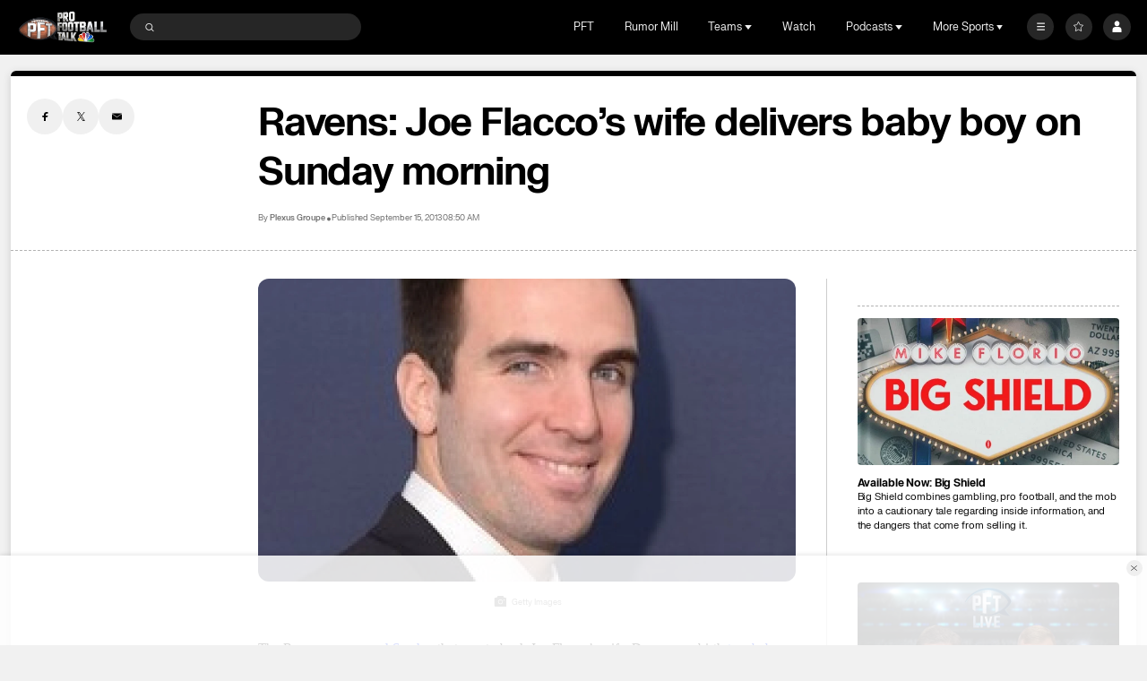

--- FILE ---
content_type: image/svg+xml
request_url: https://nbcsports.brightspotcdn.com/08/92/767cf8894a87b4cf9f18affa8c34/seattle-seahawks-primary.svg
body_size: 4114
content:
<svg width="100" height="100" viewBox="0 0 100 100" fill="none" xmlns="http://www.w3.org/2000/svg">
<mask id="mask0_0_25768" style="mask-type:luminance" maskUnits="userSpaceOnUse" x="10" y="32" width="80" height="37">
<path fill-rule="evenodd" clip-rule="evenodd" d="M10 32.7715H89.3599V68.2961H10V32.7715Z" fill="white"/>
</mask>
<g mask="url(#mask0_0_25768)">
<path fill-rule="evenodd" clip-rule="evenodd" d="M76.5096 61.9018C72.8929 61.1703 68.1447 60.9761 66.1393 60.9761L18.4152 60.9869C15.446 60.9869 12.3755 60.9869 10.7999 58.531C9.20144 56.0397 10.07 53.5884 12.7656 48.6836C12.9668 48.319 21.1405 32.7705 21.1405 32.7705C21.1405 32.7705 21.9755 33.8204 22.8174 34.4887C23.6487 35.1478 24.5028 35.4993 26.7801 35.4993C30.8251 35.4993 56.9188 35.4414 57.1847 35.4399C62.4814 35.4399 67.8315 35.9949 71.2982 39.8414C73.0978 40.0356 78.9073 40.8126 83.6952 43.129C86.4967 44.4825 88.3451 46.506 89.0437 48.9765C89.2555 49.7242 89.3599 50.5097 89.3599 51.3237C89.3599 53.6693 88.4921 56.2663 86.79 58.9665C83.1946 64.6722 79.8788 66.6664 79.7302 66.7735C77.6868 68.2281 75.7081 68.2959 75.7081 68.2959C75.7081 68.2959 77.4902 66.2455 78.0913 64.1951C78.6933 62.1439 76.5096 61.9018 76.5096 61.9018Z" fill="white"/>
</g>
<path fill-rule="evenodd" clip-rule="evenodd" d="M83.1049 44.3786C77.6474 41.7385 70.6371 41.1681 70.6371 41.1681C67.578 37.3864 62.4093 36.8253 57.1849 36.8253C57.1849 36.8253 30.8733 36.8838 26.7803 36.8838C22.0161 36.8838 21.5377 34.9722 21.5377 34.9722L15.1514 47.0712H31.7365C36.9563 47.0712 37.2177 46.5424 40.6797 43.9663C44.3575 41.229 47.2923 40.24 50.7674 40.24C54.2394 40.24 56.5388 41.0309 60.4047 42.7645C64.2714 44.4958 66.3262 45.3383 68.6272 44.3486C68.6272 44.3486 66.8161 46.8237 61.3357 44.4958C55.8554 42.1702 54.3887 41.6746 51.0592 41.6746C47.7761 41.6746 44.0154 43.2694 39.3076 48.0231L44.919 52.5903C44.919 52.5903 43.6207 54.6192 42.7658 55.9149C41.914 57.2099 41.9933 58.0756 42.4481 58.7077C42.9037 59.3413 43.4775 59.628 45.5544 59.628C47.6306 59.628 64.2767 59.5895 66.1388 59.5895C67.7578 59.5895 72.823 59.7429 76.7765 60.5415C82.0276 61.6045 78.6409 66.0838 78.6409 66.0838C78.6409 66.0838 82.1556 63.742 85.6359 58.222C89.5178 52.0639 88.5609 47.0188 83.1049 44.3786Z" fill="#002244"/>
<path fill-rule="evenodd" clip-rule="evenodd" d="M73.4628 45.371C70.9805 44.7705 73.1024 43.3159 73.1024 43.3159C69.5306 44.0459 68.2018 46.9936 67.8948 47.8184C67.8376 47.9301 67.779 48.045 67.7188 48.166C65.7424 52.189 63.9626 51.9731 60.5881 51.9731H54.809C50.1279 51.9731 47.9481 54.3203 45.7043 58.3179H48.3481C50.7641 54.678 52.5889 53.6967 57.3668 53.4239C68.2871 53.43 76.9927 56.5997 81.593 59.0224C88.1363 47.9062 78.4258 46.0663 73.4628 45.371Z" fill="white"/>
<path fill-rule="evenodd" clip-rule="evenodd" d="M53.1377 58.275C54.359 56.4072 56.8421 55.7729 60.8459 56.0064C70.7263 56.5853 76.407 58.5317 80.8208 60.1951C75.3777 56.9723 65.6794 54.649 58.9381 54.6706C55.6436 54.6806 52.7667 55.2633 51.076 58.275H53.1377Z" fill="white"/>
<path fill-rule="evenodd" clip-rule="evenodd" d="M63.7418 47.2479C62.4542 49.0648 60.7582 49.6861 55.9483 49.3531C50.3513 48.9684 51.7959 46.5835 52.4473 45.4087C52.4473 45.4087 52.4329 45.4087 52.4283 45.4064C52.6066 45.0749 52.9113 44.5099 53.2199 43.9426C48.9327 43.6743 45.8005 47.0136 45.8005 47.0136C48.9967 50.2133 51.1292 50.5471 54.0214 50.5471H59.4279C64.455 50.5471 65.6694 48.2593 66.1304 47.241C65.2626 47.3512 64.4816 47.342 63.7418 47.2479Z" fill="white"/>
<path fill-rule="evenodd" clip-rule="evenodd" d="M61.3013 46.7065C61.1992 46.6641 61.0933 46.6209 60.9874 46.577C60.4945 47.1027 59.6442 47.4072 58.8206 47.3C57.7364 47.1597 57.1116 46.3627 57.4194 45.5217C57.4636 45.3984 57.5284 45.282 57.6053 45.1717C57.0499 44.9513 56.4914 44.7393 55.9474 44.5474C54.8335 46.3696 54.1806 47.5783 58.0457 47.9082C60.4533 48.1156 61.1063 47.6985 61.6122 46.8236C61.5086 46.7843 61.408 46.7496 61.3013 46.7065Z" fill="#69BE28"/>
<path fill-rule="evenodd" clip-rule="evenodd" d="M41.8899 53.6318C39.896 57.1329 39.1044 57.9376 40.5055 59.5988H18.4149C15.157 59.5988 13.0396 59.4747 11.9493 57.775C10.8895 56.1246 11.1082 54.5506 13.9638 49.356H32.7455C35.9791 49.356 36.8103 49.5425 38.565 50.92C40.3196 52.299 41.8899 53.6318 41.8899 53.6318Z" fill="#A5ACAF"/>
</svg>
